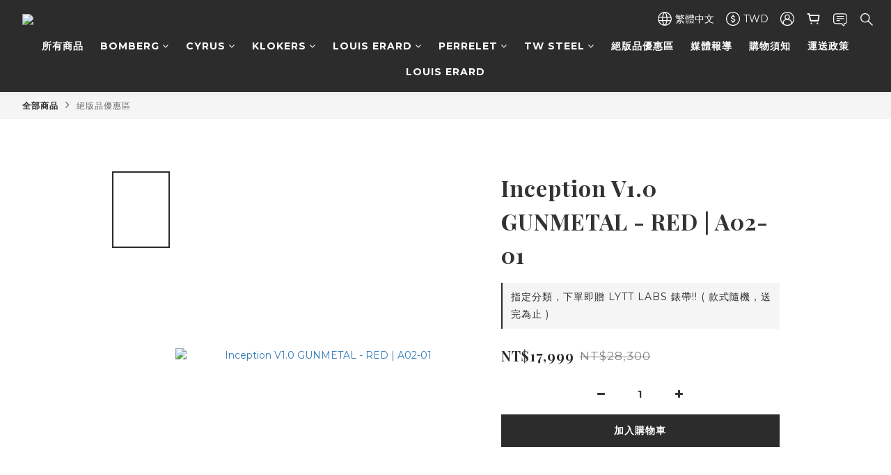

--- FILE ---
content_type: application/javascript
request_url: https://cdn.shoplineapp.com/s/javascripts/currencies.js
body_size: 156
content:
var Currency={rates:{USD:1,HKD:.128242,MOP:.124539,CNY:.143587,NTD:.031661,TWD:.031661,SGD:.781534,EUR:1.173409,AUD:.68423,GBP:1.352859,PHP:.016929,MYR:.249657,THB:.032065,AED:.272294,JPY:.006321,BND:.779301,KRW:681e-6,IDR:59e-6,VND:38e-6,CAD:.725328},convert:function(D,e,r){return D*this.rates[e]/this.rates[r]}};